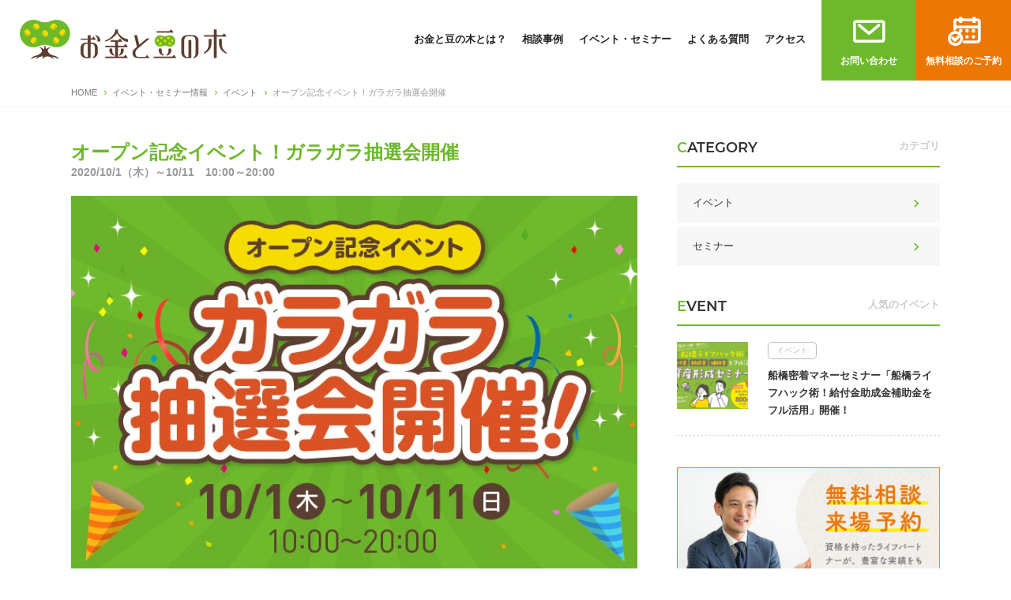

--- FILE ---
content_type: text/html; charset=UTF-8
request_url: https://okanetomamenoki.jp/seminar/seminar-146
body_size: 5807
content:
<!DOCTYPE html>
<html lang="ja">
<head>
<!-- Global site tag (gtag.js) - Google Analytics -->
<script async src="https://www.googletagmanager.com/gtag/js?id=UA-97392828-6"></script>
<script>
  window.dataLayer = window.dataLayer || [];
  function gtag(){dataLayer.push(arguments);}
  gtag('js', new Date());

  gtag('config', 'UA-97392828-6');
</script>
<!-- Google Tag Manager -->
<script>(function(w,d,s,l,i){w[l]=w[l]||[];w[l].push({'gtm.start':
new Date().getTime(),event:'gtm.js'});var f=d.getElementsByTagName(s)[0],
j=d.createElement(s),dl=l!='dataLayer'?'&l='+l:'';j.async=true;j.src=
'https://www.googletagmanager.com/gtm.js?id='+i+dl;f.parentNode.insertBefore(j,f);
})(window,document,'script','dataLayer','GTM-WN4826W');</script>
<!-- End Google Tag Manager -->
  <meta charset="UTF-8">
  <meta name="viewport" content="width=device-width, initial-scale=1.0">
  <meta http-equiv="X-UA-Compatible" content="ie=edge">

  <link rel='dns-prefetch' href='//s.w.org' />
		<script type="text/javascript">
			window._wpemojiSettings = {"baseUrl":"https:\/\/s.w.org\/images\/core\/emoji\/13.0.0\/72x72\/","ext":".png","svgUrl":"https:\/\/s.w.org\/images\/core\/emoji\/13.0.0\/svg\/","svgExt":".svg","source":{"concatemoji":"https:\/\/okanetomamenoki.jp\/websys\/wp-includes\/js\/wp-emoji-release.min.js?ver=5.5.17"}};
			!function(e,a,t){var n,r,o,i=a.createElement("canvas"),p=i.getContext&&i.getContext("2d");function s(e,t){var a=String.fromCharCode;p.clearRect(0,0,i.width,i.height),p.fillText(a.apply(this,e),0,0);e=i.toDataURL();return p.clearRect(0,0,i.width,i.height),p.fillText(a.apply(this,t),0,0),e===i.toDataURL()}function c(e){var t=a.createElement("script");t.src=e,t.defer=t.type="text/javascript",a.getElementsByTagName("head")[0].appendChild(t)}for(o=Array("flag","emoji"),t.supports={everything:!0,everythingExceptFlag:!0},r=0;r<o.length;r++)t.supports[o[r]]=function(e){if(!p||!p.fillText)return!1;switch(p.textBaseline="top",p.font="600 32px Arial",e){case"flag":return s([127987,65039,8205,9895,65039],[127987,65039,8203,9895,65039])?!1:!s([55356,56826,55356,56819],[55356,56826,8203,55356,56819])&&!s([55356,57332,56128,56423,56128,56418,56128,56421,56128,56430,56128,56423,56128,56447],[55356,57332,8203,56128,56423,8203,56128,56418,8203,56128,56421,8203,56128,56430,8203,56128,56423,8203,56128,56447]);case"emoji":return!s([55357,56424,8205,55356,57212],[55357,56424,8203,55356,57212])}return!1}(o[r]),t.supports.everything=t.supports.everything&&t.supports[o[r]],"flag"!==o[r]&&(t.supports.everythingExceptFlag=t.supports.everythingExceptFlag&&t.supports[o[r]]);t.supports.everythingExceptFlag=t.supports.everythingExceptFlag&&!t.supports.flag,t.DOMReady=!1,t.readyCallback=function(){t.DOMReady=!0},t.supports.everything||(n=function(){t.readyCallback()},a.addEventListener?(a.addEventListener("DOMContentLoaded",n,!1),e.addEventListener("load",n,!1)):(e.attachEvent("onload",n),a.attachEvent("onreadystatechange",function(){"complete"===a.readyState&&t.readyCallback()})),(n=t.source||{}).concatemoji?c(n.concatemoji):n.wpemoji&&n.twemoji&&(c(n.twemoji),c(n.wpemoji)))}(window,document,window._wpemojiSettings);
		</script>
		<style type="text/css">
img.wp-smiley,
img.emoji {
	display: inline !important;
	border: none !important;
	box-shadow: none !important;
	height: 1em !important;
	width: 1em !important;
	margin: 0 .07em !important;
	vertical-align: -0.1em !important;
	background: none !important;
	padding: 0 !important;
}
</style>
	<link rel='stylesheet' id='wp-block-library-css'  href='https://okanetomamenoki.jp/websys/wp-includes/css/dist/block-library/style.min.css?ver=5.5.17' type='text/css' media='all' />
<link rel="https://api.w.org/" href="https://okanetomamenoki.jp/wp-json/" /><link rel="EditURI" type="application/rsd+xml" title="RSD" href="https://okanetomamenoki.jp/websys/xmlrpc.php?rsd" />
<link rel="wlwmanifest" type="application/wlwmanifest+xml" href="https://okanetomamenoki.jp/websys/wp-includes/wlwmanifest.xml" /> 
<link rel='prev' title='ハロウィンイベント！ガラガラ抽選会開催' href='https://okanetomamenoki.jp/seminar/seminar-157' />
<link rel='next' title='いい夫婦の日キャンペーン！くじ引き抽選会開催' href='https://okanetomamenoki.jp/seminar/seminar-167' />
<meta name="generator" content="WordPress 5.5.17" />
<link rel="canonical" href="https://okanetomamenoki.jp/seminar/seminar-146" />
<link rel='shortlink' href='https://okanetomamenoki.jp/?p=146' />
<link rel="alternate" type="application/json+oembed" href="https://okanetomamenoki.jp/wp-json/oembed/1.0/embed?url=https%3A%2F%2Fokanetomamenoki.jp%2Fseminar%2Fseminar-146" />
<link rel="alternate" type="text/xml+oembed" href="https://okanetomamenoki.jp/wp-json/oembed/1.0/embed?url=https%3A%2F%2Fokanetomamenoki.jp%2Fseminar%2Fseminar-146&#038;format=xml" />
  
	<!-- イベント -->
					<!-- 詳細 -->
								  <title>オープン記念イベント！ガラガラ抽選会開催｜イベント・セミナー情報｜保険・ローン・年金・資産運用の無料相談なら【お金と豆の木】</title>
		  <meta name="description" content="「オープン記念イベント！ガラガラ抽選会開催」の詳細ページです。「お金と豆の木」では、ファイナンシャルプランナーが、保険の見直し、住宅ローン、教育資金、年金、老後の資産運用、相続対策など、あなたのライフステージや人生設計に合わせて、無料で相談をお受けしています。" />
						
		  <meta property="og:title" content="オープン記念イベント！ガラガラ抽選会開催｜イベント・セミナー情報｜保険・ローン・年金・資産運用の無料相談なら【お金と豆の木】" />
		  <meta property="og:type" content="website" />
		  <meta property="og:url" content="https://okanetomamenoki.jp/seminar/seminar-146" />
		  <meta property="og:image" content="https://okanetomamenoki.jp/ogp.jpg" />
		  <meta property="og:site_name" content="保険・ローン・年金・資産運用の無料相談なら【お金と豆の木】" />
		  <meta property="og:description" content="「オープン記念イベント！ガラガラ抽選会開催」の詳細ページです。「お金と豆の木」では、ファイナンシャルプランナーが、保険の見直し、住宅ローン、教育資金、年金、老後の資産運用、相続対策など、あなたのライフステージや人生設計に合わせて、無料で相談をお受けしています。" />
		  <meta name="twitter:url" content="https://okanetomamenoki.jp/seminar/seminar-146" />
		  <meta name="twitter:title" content="オープン記念イベント！ガラガラ抽選会開催｜イベント・セミナー情報｜保険・ローン・年金・資産運用の無料相談なら【お金と豆の木】" />
		  <meta name="twitter:image" content="https://okanetomamenoki.jp/ogp.jpg" />
		  <meta property="og:description" content="「オープン記念イベント！ガラガラ抽選会開催」の詳細ページです。「お金と豆の木」では、ファイナンシャルプランナーが、保険の見直し、住宅ローン、教育資金、年金、老後の資産運用、相続対策など、あなたのライフステージや人生設計に合わせて、無料で相談をお受けしています。" />

		

  <meta name="keyword" content="ファイナンシャルプランナー,FP,生命保険,医療保険,住宅ローン,教育資金,年金対策,資産運用,不動産投資,セミナー" />


    <link rel="icon" type="image/png" href="/favicon.ico">
  <link rel="shortcut icon" type="image/png" href="/favicon.ico">

	<script src="https://ajax.googleapis.com/ajax/libs/jquery/3.4.1/jquery.min.js"></script>
	<link href="https://fonts.googleapis.com/css2?family=Noto+Sans+JP:wght@400;700;900&display=swap" rel="stylesheet">
	<link rel="stylesheet" href="https://okanetomamenoki.jp/websys/wp-content/themes/okanetomamenoki/assets/icon/style.css">
	<link rel="stylesheet" href="https://okanetomamenoki.jp/websys/wp-content/themes/okanetomamenoki/assets/css/common.css">

		    			<link rel="stylesheet" href="https://okanetomamenoki.jp/websys/wp-content/themes/okanetomamenoki/assets/css/seminar-detail.css">
		
	
</head>
<body>
<!-- Google Tag Manager (noscript) -->
<noscript><iframe src="https://www.googletagmanager.com/ns.html?id=GTM-WN4826W"
height="0" width="0" style="display:none;visibility:hidden"></iframe></noscript>
<!-- End Google Tag Manager (noscript) -->
<header>
	<a class="header__logo__anc" href="https://okanetomamenoki.jp">
		<img class="header__logo" src="https://okanetomamenoki.jp/websys/wp-content/themes/okanetomamenoki/assets/images/common/header_logo.png" alt="お金と豆の木">
	</a>
	<a class="header__request" href="https://okanetomamenoki.jp/consultation">無料相談のご予約</a>
	<span class="header__menu">MENU</span>
	<nav class="header__nav">
		<ul class="header__nav__list">
			<li class="header__nav__item"><a class="header__nav__anc" href="https://okanetomamenoki.jp/service">お金と豆の木とは？</a></li>
			<li class="header__nav__item"><a class="header__nav__anc" href="https://okanetomamenoki.jp/case">相談事例</a></li>
			<li class="header__nav__item"><a class="header__nav__anc" href="https://okanetomamenoki.jp/seminar">イベント・セミナー</a></li>
			<li class="header__nav__item"><a class="header__nav__anc" href="https://okanetomamenoki.jp/faq">よくある質問</a></li>
			<li class="header__nav__item"><a class="header__nav__anc" href="https://okanetomamenoki.jp/aboutus">アクセス</a></li>
			<li class="header__nav__item"><a class="header__nav__anc" href="https://okanetomamenoki.jp/contact">お問い合わせ</a></li>
			<li class="header__nav__item"><a class="header__nav__anc" href="https://okanetomamenoki.jp/consultation">無料相談のご予約</a></li>
		</ul>
	</nav>
</header>		  <div class="breadcrumb">
    <div class="l-content-md">
      <ul class="breadcrumb__list">
        <li class="breadcrumb__item"><a href="https://okanetomamenoki.jp/" class="breadcrumb__anc">HOME</a></li>
        <li class="breadcrumb__item"><a href="https://okanetomamenoki.jp/seminar/" class="breadcrumb__anc">イベント・セミナー情報</a></li>
        <li class="breadcrumb__item"><a class="breadcrumb__anc" href="https://okanetomamenoki.jp/seminar_category/es-event">イベント</a></li>
        <li class="breadcrumb__item">オープン記念イベント！ガラガラ抽選会開催</li>
      </ul>
    </div>
  </div>
  <section>
    <div class="l-content-md">
      <div class="seminar__page">
        <div class="seminar__page__content">
          <h1 class="seminar__page__head">オープン記念イベント！ガラガラ抽選会開催</h1>
          <h2 class="seminar__page__date">2020/10/1（木）～10/11　10:00～20:00</h2>
          <img class="seminar__page__image" src="https://okanetomamenoki.jp/websys/wp-content/uploads/2020/09/okanetomamenoki_br.jpg">          <a href="/seminar_category/es-event" class="seminar__page__tags">イベント</a>          <p class="seminar__page__text">住宅購入・保険の相談などお金のことならなんでも相談できる「お金と豆の木」オープン記念イベントを開催します！ハズレなし、豪華景品が当たるガラガラ抽選会の他、無料であなたのライフプランを作成させていただくキャンペーンも同時実施。さらに、限定10組にAmazonギフト券を差し上げておりますので是非参加ください。</p>
          <div class="seminar__page__detail">
            <dl class="seminar__page__table">
              <dt class="seminar__page__cell">開催日時</dt>
              <dd class="seminar__page__cell">2020/10/1（木）～10/11　10:00～20:00</dd>
            </dl>
                        <dl class="seminar__page__table">
              <dt class="seminar__page__cell">場所</dt>
              <dd class="seminar__page__cell">お金と豆の木店舗（サントムーン柿田川内）</dd>
            </dl>
                        						          </div>
                    <div class="map__inner">
          <iframe src="https://www.google.com/maps/embed?pb=!1m14!1m8!1m3!1d13055.407252558864!2d138.903529!3d35.110411!3m2!1i1024!2i768!4f13.1!3m3!1m2!1s0x0%3A0x9976099617ff79a2!2z44K144Oz44OI44Og44O844Oz5p-_55Sw5bed!5e0!3m2!1sja!2sjp!4v1601286838297!5m2!1sja!2sjp" width="600" height="450" frameborder="0" style="border:0;" allowfullscreen="" aria-hidden="false" tabindex="0"></iframe>          </div>
          
          
            				<div class="componentheading--lg">
			<h2 class="heading"id="">ハズレなし！豪華プレゼントが当たるガラガラ抽選会開催！</h2>
        		</div>
    
    				<div class="componentheading--md">
			<h3 class="heading" id="1">限定10組！ライフプラン作成で、Amazonギフト券3000円分も差し上げます！</h3>
        		</div>
    
                                    <div class="component--img">
          <img src="https://okanetomamenoki.jp/websys/wp-content/uploads/2020/09/money_mame_flyer-1-750x1059.jpg" alt="">
                          </div>
                
            
          <h2 class="seminar__related__head">関連するイベント・セミナー情報</h2>
          <ul class="seminar__list">
                                                    <li class="seminar__item">
              <a href="https://okanetomamenoki.jp/seminar/seminar-176" class="seminar__anc">
                <span class="seminar__tag">イベント</span>                <img class="seminar__thumbnail" src="https://okanetomamenoki.jp/websys/wp-content/uploads/2020/12/サイトサムネイル-240x150.png">                <p class="seminar__date">12/19 〜 12/19</p>
                <p class="seminar__title">
                クリスマスイベント！くじ引き抽選会開催！                </p>
                <p class="seminar__location">イオンタウン 富士南</p>
              </a>
            </li>
                                <li class="seminar__item">
              <a href="https://okanetomamenoki.jp/seminar/seminar-165" class="seminar__anc">
                <span class="seminar__tag">イベント</span>                <img class="seminar__thumbnail" src="https://okanetomamenoki.jp/websys/wp-content/uploads/2020/11/いい夫婦の日サムネイル_富士南-240x150.png">                <p class="seminar__date">11/21 〜 11/23</p>
                <p class="seminar__title">
                いい夫婦の日キャンペーン！サイコロゲーム開催                </p>
                <p class="seminar__location">イオンタウン 富士南</p>
              </a>
            </li>
                                <li class="seminar__item">
              <a href="https://okanetomamenoki.jp/seminar/seminar-230" class="seminar__anc">
                <span class="seminar__tag">イベント</span>                <img class="seminar__thumbnail" src="https://okanetomamenoki.jp/websys/wp-content/uploads/2021/12/年末年始お年玉キャンペーンサムネイル-240x150.png">                <p class="seminar__date">12/27 〜 01/15</p>
                <p class="seminar__title">
                年末年始お年玉キャンペーン                </p>
                <p class="seminar__location">お金と豆の木店舗（サントムーン柿田川内）</p>
              </a>
            </li>
                              </ul>
          <h2 class="seminar__related__head">新着イベント・セミナー情報 </h2>
          <ul class="seminar__list">
                    
          </ul>
        </div>
        <div class="seminar__index__categories">
  <article class="seminar__article">
    <h2 class="seminar__article__head"><span class="seminar__article__capital">C</span>ATEGORY<span class="seminar__article__head__jp">カテゴリ</span></h2>
    <ul class="seminar__categories">
    <li class="seminar__categories__item"><a class="seminar__categories__anc" href="https://okanetomamenoki.jp/seminar_category/es-event">イベント</a></li><li class="seminar__categories__item"><a class="seminar__categories__anc" href="https://okanetomamenoki.jp/seminar_category/es-seminar">セミナー</a></li>    </ul>
  </article>
  <article class="seminar__article">
    <h2 class="seminar__article__head"><span class="seminar__article__capital">E</span>VENT<span class="seminar__article__head__jp">人気のイベント</span></h2>
    <ul class="seminar__events">
                          <li class="seminar__event">
        <a href="https://okanetomamenoki.jp/seminar/seminar-284" class="seminar__event__anc">
          <dl class="seminar__event__table">
            <dt class="seminar__event__cell">
            <img class="seminar__event__thumbnail" src="https://okanetomamenoki.jp/websys/wp-content/uploads/2025/11/各回30名限定-5-95x90.png">            </dt>
            <dd class="seminar__event__cell">
            <span class="seminar__event__tag">イベント</span>              <p class="seminar__event__title">船橋密着マネーセミナー「船橋ライフハック術！給付金助成金補助金をフル活用」開催！</p>
            </dd>
          </dl>
        </a>
      </li>
  	           	    </ul>
  </article>
    <article class="seminar__article">
    <ul class="seminar__banner">
                    <li class="seminar__banner__item"><a href="https://okanetomamenoki.jp/consultation" target="_blank" class="seminar__banner__anc"><img src="https://okanetomamenoki.jp/websys/wp-content/uploads/2020/09/お金と豆の木_BANNER_B.jpg" alt="" class="seminar__banner__img"></a></li>
                  </ul>
  </article>
</div>      </div>
    </div>
  </section>
  <section class="cv">
	<div class="l-content-md">
		<div class="cv__inner">
			<ul class="cv__list">
				<li class="cv__item"><a class="cv__anc" href="https://okanetomamenoki.jp/contact">サービスに関する問い合わせ</a></li>
				<li class="cv__item"><a class="cv__anc" href="https://okanetomamenoki.jp/consultation">無料相談来場予約</a></li>
			</ul>
		</div>
	</div>
</section>
<section class="footer__cv">
  <ul class="footer__cv__list">
    <li class="footer__cv__item"><a class="footer__cv__anc" href="https://okanetomamenoki.jp/contact">サービスに関する<br>問い合わせ</a></li>
    <li class="footer__cv__item"><a class="footer__cv__anc" href="https://okanetomamenoki.jp/consultation">無料相談来場予約</a></li>
  </ul>
</section><footer>
	<div class="footer__inner">
		<nav class="sitemap">
			<ul class="sitemap__list">
				<li class="sitemap__item"><a class="sitemap__anc" href="https://okanetomamenoki.jp/service">お金と豆の木のサービス</a></li>
				<li class="sitemap__item"><a class="sitemap__anc" href="https://okanetomamenoki.jp/case">相談実例</a></li>
				<li class="sitemap__item"><a class="sitemap__anc" href="https://okanetomamenoki.jp/seminar">イベント・セミナー</a></li>
				<li class="sitemap__item"><a class="sitemap__anc" href="https://okanetomamenoki.jp/faq">よくあるご質問</a></li>
			</ul>
			<ul class="sitemap__list">
				<li class="sitemap__item"><a class="sitemap__anc" href="https://okanetomamenoki.jp/news-all">お知らせ</a></li>
				<li class="sitemap__item"><a class="sitemap__anc" href="https://okanetomamenoki.jp/privacypolicy">プライバシーポリシー</a></li>
				<li class="sitemap__item"><a class="sitemap__anc" href="https://okanetomamenoki.jp/aboutus">運営会社</a></li>
			</ul>
			<ul class="sitemap__list">
				<li class="sitemap__item"><a class="sitemap__anc" href="https://okanetomamenoki.jp/consultation">無料相談のご予約</a></li>
				<li class="sitemap__item"><a class="sitemap__anc" href="https://okanetomamenoki.jp/contact">お問い合わせ</a></li>
			</ul>
		</nav>
		<div class="footer__logo">
			<a class="footer__logo__anc" href="https://okanetomamenoki.jp/">
				<img class="footer__logo__image" src="https://okanetomamenoki.jp/websys/wp-content/themes/okanetomamenoki/assets/images/common/logo.png" alt="お金と豆の木">
			</a>
		</div>
	</div>
</footer>

<script src="https://okanetomamenoki.jp/websys/wp-content/themes/okanetomamenoki/assets/js/common.js"></script>

    		<script src="https://ajaxzip3.github.io/ajaxzip3.js" crossorigin="anonymous" defer></script>
		

<script type='text/javascript' src='https://okanetomamenoki.jp/websys/wp-includes/js/wp-embed.min.js?ver=5.5.17' id='wp-embed-js'></script>
</body>
</html>

--- FILE ---
content_type: text/css
request_url: https://okanetomamenoki.jp/websys/wp-content/themes/okanetomamenoki/assets/icon/style.css
body_size: 468
content:
@font-face {
  font-family: 'okanetomamenoki';
  src:  url('fonts/okanetomamenoki.eot?8ud2ha');
  src:  url('fonts/okanetomamenoki.eot?8ud2ha#iefix') format('embedded-opentype'),
    url('fonts/okanetomamenoki.ttf?8ud2ha') format('truetype'),
    url('fonts/okanetomamenoki.woff?8ud2ha') format('woff'),
    url('fonts/okanetomamenoki.svg?8ud2ha#okanetomamenoki') format('svg');
  font-weight: normal;
  font-style: normal;
  font-display: block;
}

[class^="icon__"], [class*=" icon__"] {
  /* use !important to prevent issues with browser extensions that change fonts */
  font-family: 'okanetomamenoki' !important;
  speak: never;
  font-style: normal;
  font-weight: normal;
  font-variant: normal;
  text-transform: none;
  line-height: 1;

  /* Better Font Rendering =========== */
  -webkit-font-smoothing: antialiased;
  -moz-osx-font-smoothing: grayscale;
}

.icon__pin:before {
  content: "\e90d";
  color: #4b4b4b;
}
.icon__mail:before {
  content: "\e90c";
}
.icon__advice:before {
  content: "\e900";
  color: #4b4b4b;
}
.icon__book:before {
  content: "\e901";
  color: #4b4b4b;
}
.icon__calendar:before {
  content: "\e902";
}
.icon__faq:before {
  content: "\e903";
  color: #4b4b4b;
}
.icon__hearing:before {
  content: "\e904";
}
.icon__check:before {
  content: "\e90e";
}
.icon__clear:before {
  content: "\e905";
}
.icon__close:before {
  content: "\e905";
}
.icon__arrow_forward_ios:before {
  content: "\e906";
}
.icon__arrow_back_ios:before {
  content: "\e907";
}
.icon__keyboard_arrow_left:before {
  content: "\e908";
}
.icon__keyboard_arrow_up:before {
  content: "\e909";
}
.icon__keyboard_arrow_right:before {
  content: "\e90a";
}
.icon__keyboard_arrow_down:before {
  content: "\e90b";
}


--- FILE ---
content_type: text/css
request_url: https://okanetomamenoki.jp/websys/wp-content/themes/okanetomamenoki/assets/css/common.css
body_size: 3194
content:
@media screen and (min-width: 750px){[class*=l-content-]{width:90%;margin:0 auto}}@media screen and (max-width: 749px){[class*=l-content-]:not(.l-content-ex){padding:0 2rem}}@media screen and (min-width: 1024px){.l-content-md,.l-content-ex{max-width:1100px}}@media screen and (min-width: 750px) and (max-width: 1023px){.l-content-md,.l-content-ex{max-width:800px}}.l-main{padding-bottom:5rem}@media screen and (min-width: 1024px){.l-column{display:-webkit-box;display:-ms-flexbox;display:flex;-webkit-box-align:start;-ms-flex-align:start;align-items:flex-start;-webkit-box-pack:justify;-ms-flex-pack:justify;justify-content:space-between}}@media screen and (min-width: 1024px){.l-columnContent{width:67.45455%}}@media screen and (min-width: 1024px){.l-side{width:28%}}.l-right{padding-left:250px}@media screen and (max-width: 749px){.l-right{padding-left:0}}html,body,div,span,object,iframe,h1,h2,h3,h4,h5,h6,p,blockquote,pre,abbr,address,cite,code,del,dfn,em,img,ins,kbd,q,samp,small,strong,sub,sup,var,b,i,dl,dt,dd,ol,ul,li,fieldset,form,label,legend,table,caption,tbody,tfoot,thead,tr,th,td,article,aside,canvas,details,figcaption,figure,footer,header,hgroup,menu,nav,section,summary,time,mark,audio,video{margin:0;padding:0;border:0;outline:0;vertical-align:baseline;background:transparent}*{-webkit-box-sizing:border-box;box-sizing:border-box}html{background:#fff;font-family:"Hiragino Kaku Gothic ProN","ヒラギノ角ゴ ProN W3",sans-serif}@media screen and (min-width: 750px){html{font-size:10px}}@media screen and (max-width: 749px){html{font-size:2.66666vw}}body{width:100%;overflow-x:hidden;color:#333}main{display:block}li{list-style-type:none}a{display:inline-block;text-decoration:none;color:#333}@media screen and (min-width: 750px){a{-webkit-transition:all .3s;transition:all .3s}aa::before,aa::after{-webkit-transition:all .3s;transition:all .3s}}img{vertical-align:bottom;width:100%;height:auto}sup{font-size:0.5em;vertical-align:super}input,button,textarea,select{-webkit-appearance:none;-moz-appearance:none;appearance:none}table{border-collapse:collapse;border-spacing:0;width:100%}@media screen and (min-width: 750px){body{padding-top:100px}}@media screen and (min-width: 750px) and (max-width: 1023px){body{padding-top:60px}}@media screen and (max-width: 749px){body{padding-top:60px}}header{position:fixed;top:0;left:0;z-index:1000;width:100%;background:#fff}.header__logo__anc{display:inline-block;vertical-align:top}.header__logo{width:262px;height:50px;margin:25px}@media screen and (min-width: 750px){header{height:100px}.header__request,.header__menu{display:none}.header__nav{float:right}.header__nav__list{display:-webkit-box;display:-ms-flexbox;display:flex;-webkit-box-pack:center;-ms-flex-pack:center;justify-content:center}.header__nav__item{padding:0}.header__nav__item:not(:nth-child(6)) .header__nav__anc,.header__nav__item:not(:nth-child(7)) .header__nav__anc{line-height:100px}.header__nav__item:nth-child(6) .header__nav__anc,.header__nav__item:nth-child(7) .header__nav__anc{height:100%;padding:65px 5px 0;font-size:12px;line-height:2;width:120px;color:#fff;text-align:center;position:relative;-webkit-transition:.3s ease all;transition:.3s ease all}.header__nav__item:nth-child(6) .header__nav__anc:hover,.header__nav__item:nth-child(7) .header__nav__anc:hover{opacity:.8}.header__nav__item:nth-child(6) .header__nav__anc:before,.header__nav__item:nth-child(7) .header__nav__anc:before{font-family:"okanetomamenoki" !important;font-size:40px;line-height:1;position:absolute;left:0;right:0;top:20px;text-align:center}.header__nav__item:nth-child(6) .header__nav__anc:after,.header__nav__item:nth-child(7) .header__nav__anc:after{display:none}.header__nav__item:nth-child(6) .header__nav__anc{background-color:#6eb92b;color:#fff}.header__nav__item:nth-child(6) .header__nav__anc:before{content:'\e90c'}.header__nav__item:nth-child(7) .header__nav__anc{background-color:#ed7705}.header__nav__item:nth-child(7) .header__nav__anc:before{content:'\e902'}.header__nav__anc{display:block;padding:0 20px;font-size:13px;font-weight:bold;color:#222;position:relative}.header__nav__anc:after{content:'';width:32px;height:2px;display:block;margin:-20px auto 20px;-webkit-transition:.3s ease all;transition:.3s ease all}.header__nav__anc:hover:after{background-color:#6eb92b}}@media screen and (min-width: 1024px) and (max-width: 1399px){.header__nav__item{padding:0}.header__nav__item:nth-child(5){padding-right:10px}.header__nav__anc{padding:0 10px}}@media screen and (min-width: 750px) and (max-width: 1023px){header{height:60px}.header__request{position:absolute;right:60px;top:10px;width:100px;height:40px;background-color:#ed7705;border-radius:5px;line-height:40px;padding:0 10px;color:#fff;font-size:10px;font-weight:bold;display:block;text-align:center}.header__menu{position:absolute;right:0;top:0;display:block;font-size:9px;font-weight:bold;text-align:center;color:#222;width:60px;height:60px;padding-top:34px}.header__menu.is-active:after{content:'CLOSE';background-color:#fff;color:#222;display:block;position:absolute;left:0;right:0;text-align:center;top:34px}.header__menu:before{content:'';display:block;width:30px;height:6px;border-top:2px solid #222;border-bottom:2px solid #222;position:absolute;left:15px;top:20px}.header__nav{width:100vw;border-top:1px solid #ddd;opacity:0;-webkit-transition:.3s ease all;transition:.3s ease all}.header__nav.is-active{opacity:1}.header__nav__item{width:calc(100% / 7)}.header__nav__item:nth-child(6) .header__nav__anc,.header__nav__item:nth-child(7) .header__nav__anc{width:auto}.header__nav__anc{display:block;background-color:#fff;font-size:12px;text-align:center;font-weight:bold;line-height:100px;height:100%;color:#222;padding:0 5px}.header__logo{width:149px;height:29px;margin:15px}}@media screen and (max-width: 749px){header{height:16vw}.header__request{position:absolute;right:16vw;top:2.6vw;width:26.66vw;height:10.67vw;background-color:#ed7705;border-radius:5px;line-height:10.67vw;padding:0 2.6vw;color:#fff;font-size:2.6vw;font-weight:bold;display:block;text-align:center}.header__menu{position:absolute;right:0;top:0;display:block;font-size:2.4vw;font-weight:bold;text-align:center;color:#222;width:16vw;height:16vw;padding-top:9vw}.header__menu.is-active:after{content:'CLOSE';background-color:#fff;color:#222;display:block;position:absolute;left:0;right:0;text-align:center;top:9vw}.header__menu:before{content:'';display:block;width:8vw;height:1.6vw;border-top:2px solid #222;border-bottom:2px solid #222;position:absolute;left:4vw;top:5.3vw}.header__nav{display:none;-webkit-transition:.3s ease all;transition:.3s ease all;opacity:0}.header__nav.is-active{display:block;opacity:1}.header__nav__list{display:-webkit-box;display:-ms-flexbox;display:flex;-ms-flex-wrap:wrap;flex-wrap:wrap}.header__nav__item{width:50%;border-top:1px solid #ddd}.header__nav__item:last-child{display:none}.header__nav__item:nth-child(2n){border-left:1px solid #ddd}.header__nav__anc{display:block;background-color:#fff;font-size:3.467vw;font-weight:bold;line-height:10.677vw;color:#222;padding:0 2.66vw}.header__logo{width:39.73vw;height:7.73vw;margin:4vw}}@media screen and (min-width: 750px){.footer__inner{display:-webkit-box;display:-ms-flexbox;display:flex;-webkit-box-align:center;-ms-flex-align:center;align-items:center}.footer__logo{width:40%;-webkit-box-ordinal-group:2;-ms-flex-order:1;order:1;text-align:center}.footer__logo__anc{display:inline-block}.footer__logo__image{width:80%;max-width:335px;height:auto}.footer__cv{display:none}}@media screen and (max-width: 749px){.footer__logo{text-align:center;padding:8vw 0 19.2vw}.footer__logo__anc{display:inline-block}.footer__logo__image{width:66%}.footer__cv{position:fixed;bottom:0;left:0;width:100vw;z-index:99}.footer__cv__list{display:-webkit-box;display:-ms-flexbox;display:flex}.footer__cv__item{display:block;width:50%}.footer__cv__item:first-child .footer__cv__anc{background-color:#6eb92b}.footer__cv__item:first-child .footer__cv__anc:before{content:'\e90c'}.footer__cv__item:last-child .footer__cv__anc{background-color:#ed7705;padding-top:4vw}.footer__cv__item:last-child .footer__cv__anc:before{content:'\e902'}.footer__cv__anc{display:block;min-height:13.33vw;height:100%;position:relative;font-size:3.2vw;font-weight:bold;color:#fff;padding:1.8667vw 1.8667vw 1.8667vw 13.33vw}.footer__cv__anc:before{font-family:"okanetomamenoki" !important;font-size:6.667vw;position:absolute;left:3.4667vw;top:3.4667vw}}.sitemap{background-color:#564135;padding:0 20px}@media screen and (min-width: 750px){.sitemap{display:-webkit-box;display:-ms-flexbox;display:flex;-ms-flex-wrap:wrap;flex-wrap:wrap;width:60%;-webkit-box-ordinal-group:3;-ms-flex-order:2;order:2;padding:75px 5%}.sitemap__list{display:block;padding-right:20px}.sitemap__list:first-child,.sitemap__list:nth-child(2){width:33.333%;min-width:19em}.sitemap__list:last-child{width:33.333%}.sitemap__list:last-child .sitemap__item{padding-bottom:10px}.sitemap__list:last-child .sitemap__item:last-child{padding-bottom:0}.sitemap__list:last-child .sitemap__anc{border:1px solid #9f887b;border-radius:5px;display:block;text-align:center}.sitemap__item{padding-bottom:0}.sitemap__anc{font-size:13px;font-weight:bold;line-height:40px;color:#fff;display:block}}@media screen and (min-width: 750px) and (max-width: 1023px){.sitemap__list:last-child{margin-top:30px;width:50%}}@media screen and (max-width: 749px){.sitemap__list{border-bottom:1px solid #735d51}.sitemap__list:nth-child(2){border-bottom:0}.sitemap__list:last-child{display:none}.sitemap__item{border-bottom:1px solid #735d51}.sitemap__item:last-child{border-bottom:0}.sitemap__anc{display:block;line-height:19.2vw;font-size:4vw;font-weight:bold;color:#fff;position:relative;padding-left:5px}.sitemap__anc:after{content:'\e90a';font-family:"okanetomamenoki" !important;font-size:5.8667vw;color:#735d51;position:absolute;right:5px;top:0}}.cv__inner{background-color:#fff;border-radius:2.667vw;position:relative}.cv__inner:before{content:'お問い合わせ';font-weight:bold;color:#564135;position:absolute;left:0;right:0;margin:auto;display:block;text-align:center}.cv__anc{opacity:.9}@media screen and (min-width: 750px){.cv{border-top:2px solid #79a632;background:url(../images/common/bg_cv.jpg) no-repeat center/cover;padding:70px 0}.cv__inner{padding:40px 35px}.cv__inner:before{font-size:32px;top:-20px}.cv__list{display:-webkit-box;display:-ms-flexbox;display:flex;-ms-flex-wrap:wrap;flex-wrap:wrap;-webkit-box-pack:center;-ms-flex-pack:center;justify-content:center}.cv__item{display:block;width:50%;min-width:440px;padding:20px}.cv__item:first-child .cv__anc{background-color:#6eb92b}.cv__item:first-child .cv__anc:before{content:'\e90c'}.cv__item:first-child .cv__anc:after{color:#6eb92b}.cv__item:first-child .cv__anc:hover{opacity:1}.cv__item:last-child .cv__anc{background-color:#ed7705}.cv__item:last-child .cv__anc:before{content:'\e902'}.cv__item:last-child .cv__anc:after{color:#ed7705}.cv__item:last-child .cv__anc:hover{opacity:1}.cv__anc{display:block;position:relative;font-size:21px;font-weight:bold;text-align:center;color:#fff;padding:93px 35px 20px 35px;border-radius:10px;-webkit-transition:.3s ease all;transition:.3s ease all}.cv__anc:before{font-family:"okanetomamenoki" !important;font-size:50px;text-align:center;position:absolute;left:0;right:0;top:26px;display:block;margin:auto}.cv__anc:after{content:'\e90a';font-family:"okanetomamenoki" !important;font-size:20px;text-align:center;position:absolute;right:30px;top:0;bottom:0;display:block;margin:auto;background-color:#fff;border-radius:50%;width:35px;height:35px;line-height:35px}}@media screen and (max-width: 749px){.cv{border-top:0.2667vw solid #79a632;background:url(../images/common/bg_cv_sp.jpg) no-repeat center/cover;padding:9.333vw 0}.cv__inner{padding:4vw}.cv__inner:before{font-size:5.6vw;top:-2.6vw}.cv__item{display:block}.cv__item:first-child{padding-top:5.33vw;padding-bottom:4vw}.cv__item:first-child .cv__anc{background-color:#6eb92b}.cv__item:first-child .cv__anc:before{content:'\e902'}.cv__item:first-child .cv__anc:after{color:#6eb92b}.cv__item:last-child .cv__anc{background-color:#ed7705}.cv__item:last-child .cv__anc:before{content:'\e902'}.cv__item:last-child .cv__anc:after{color:#ed7705}.cv__anc{display:block;position:relative;font-size:4vw;font-weight:bold;color:#fff;padding:5.33vw 4vw 5.33vw 16vw;border-radius:2.667vw}.cv__anc:before{font-family:"okanetomamenoki" !important;font-size:8vw;line-height:16.8vw;text-align:center;position:absolute;left:4vw;top:0;display:block}.cv__anc:after{content:'\e90a';font-family:"okanetomamenoki" !important;font-size:2.667vw;text-align:center;background-color:#fff;border-radius:50%;width:4vw;height:4vw;line-height:4vw;position:absolute;right:4vw;top:0;bottom:0;display:block;margin:auto}}.kv{background:url(../images/common/bg_green.jpg) repeat left top}.kv__head{font-weight:bold;text-align:center;color:#333}.kv__subhead{display:block;font-weight:bold;text-align:center;color:#6eb92b}.kv__head__sub{margin-bottom:0.5rem;color:#6eb92b;font-size:1.6rem;text-align:center}@media screen and (min-width: 750px){.kv{padding:60px 0}.kv.kv__thin{padding:48px 0}.kv__head{font-size:32px}.kv__subhead{font-size:16px}}@media screen and (max-width: 749px){.kv{padding:13.33vw 0}.kv.kv__thin{padding:10.133vw 0 9.8667vw}.kv__head{font-size:6.4vw}.kv__subhead{font-size:4vw}}@media screen and (min-width: 750px){.breadcrumb{border-bottom:1px solid #f7f7f7;padding:10px 0}.breadcrumb__item{display:inline-block;vertical-align:top;position:relative;font-size:11px;line-height:15px}.breadcrumb__item:after{content:'\e90a';font-family:"okanetomamenoki" !important;font-size:11px;color:#6eb92b;display:inline-block;vertical-align:top;margin-left:5px}.breadcrumb__item:last-child{opacity:.5}.breadcrumb__item:last-child:after{display:none}.breadcrumb__anc{color:#777}}@media screen and (max-width: 749px){.breadcrumb{display:none}}


--- FILE ---
content_type: text/css
request_url: https://okanetomamenoki.jp/websys/wp-content/themes/okanetomamenoki/assets/css/seminar-detail.css
body_size: 6682
content:
@font-face{font-family:'Montserrat-SemiBold';src:url(../font/Montserrat-SemiBold.ttf)}@media screen and (min-width: 750px){.visible-lg,.visible-md,.visible-sm{display:none}.visible-xl{display:inherit}}@media screen and (min-width: 1024px) and (max-width: 1399px){.visible-xl,.visible-md,.visible-sm{display:none}.visible-lg{display:inherit}}@media screen and (min-width: 750px) and (max-width: 1023px){.visible-xl,.visible-lg,.visible-sm{display:none}.visible-md{display:inherit}}@media screen and (max-width: 749px){.visible-xl,.visible-lg,.visible-md{display:none}.visible-sm{display:inherit}}.seminar__head{font-weight:bold;color:#333;padding-left:10px;border-left:2px solid #6eb92b;margin-bottom:20px}.seminar__text{font-size:14px;line-height:26px;text-align:justify}.seminar__article{margin-bottom:40px}.seminar__article__head{font-family:'Montserrat-SemiBold';font-size:18px;font-weight:bold;color:#333;border-bottom:2px solid #6eb92b;padding-bottom:12px}.seminar__article__head__jp{float:right;font-family:"Hiragino Kaku Gothic ProN","ヒラギノ角ゴ ProN W3",sans-serif;font-size:13px;font-weight:bold;color:#ccc}.seminar__article__capital{color:#6eb92b}@media screen and (min-width: 1024px){.seminar__head{font-size:24px}.seminar__index,.seminar__page{display:-webkit-box;display:-ms-flexbox;display:flex;width:calc(100% + 50px);margin-left:-25px}.seminar__index__content,.seminar__page__content,.seminar__index__categories{margin:40px 0;padding:0 25px}.seminar__index__content,.seminar__page__content{width:66.667%}.seminar__index__categories{width:33.333%}}@media screen and (max-width: 1023px){.seminar__head{font-size:5.333vw;padding-left:2.6667vw;margin-bottom:5.333vw;border-width:0.533vw}.seminar__text{font-size:3.733vw;line-height:6.933vw}.seminar__index__content,.seminar__page__content{padding-top:8vw;margin-bottom:13.33vw}.seminar__article{margin-bottom:10.667vw}.seminar__article__head{font-size:4.8vw;border-bottom:0.533vw solid #6eb92b;padding-bottom:3.2vw}.seminar__article__head__jp{font-size:3.4667vw}}.seminar__categories{margin-top:15px}.seminar__categories__item{padding-top:5px}.seminar__categories__anc{display:block;font-size:13px;line-height:50px;background-color:#f7f7f7;color:#333;padding-left:20px;position:relative;-webkit-transition:.3s ease all;transition:.3s ease all}.seminar__categories__anc:after{content:'\e90a';font-family:"okanetomamenoki" !important;font-size:20px;color:#6eb92b;position:absolute;right:20px;top:0}.seminar__categories__anc:hover{opacity:.8}@media screen and (max-width: 749px){.seminar__categories{margin-top:4vw}.seminar__categories__item{padding-top:1.333vw}.seminar__categories__anc{font-size:3.4667vw;line-height:13.333vw;padding-left:5.333vw}.seminar__categories__anc:after{font-size:5.333vw;right:5.333vw}}.seminar__event{border-bottom:1px dashed #ddd}.seminar__event__anc{display:block;padding:20px 0}.seminar__event__table{display:table;width:100%}.seminar__event__cell{display:table-cell;vertical-align:top}.seminar__event__cell:first-child{width:115px;padding-right:25px}.seminar__event__thumbnail{width:100%;height:auto}.seminar__event__tag{display:inline-block;vertical-align:top;color:#bbb;font-size:10px;line-height:2;border-radius:5px;border:1px solid #bbb;padding:0 10px;margin-right:10px;margin-bottom:10px}.seminar__event__title{font-size:13px;font-weight:bold;line-height:22px;color:#333}@media screen and (min-width: 750px){.seminar__event__anc{-webkit-transition:.3s ease all;transition:.3s ease all}.seminar__event__anc:hover{opacity:.8}}.seminar__banner__anc{display:block}.seminar__banner__img{width:100%;height:auto}.seminar__banner__item{margin-bottom:25px}@media screen and (min-width: 750px){.seminar__banner__anc{-webkit-transition:.3s ease all;transition:.3s ease all}.seminar__banner__anc:hover{opacity:.8}}.seminar__pagination__up{border-top:2px solid #eee;border-bottom:2px solid #eee;padding:15px 0;margin-top:30px}.seminar__pagination__up .seminar__pagination__list{float:right;margin-top:-5px}.seminar__pagination__down{border-top:2px solid #eee;text-align:center;padding:20px 0}.seminar__pagination__count{font-size:12px;color:#777}.seminar__pagination{display:inline-block;vertical-align:top;padding-right:8px}.seminar__pagination.seminar__pagination__prev .seminar__pagination__anc{background-color:transparent;border-radius:0;width:55px;position:relative}.seminar__pagination.seminar__pagination__prev .seminar__pagination__anc:before{content:'\e908';font-family:"okanetomamenoki" !important;font-size:20px;color:#6eb92b;display:inline-block;vertical-align:top}.seminar__pagination.seminar__pagination__next{padding-right:0}.seminar__pagination.seminar__pagination__next .seminar__pagination__anc{background-color:transparent;border-radius:0;width:55px;position:relative}.seminar__pagination.seminar__pagination__next .seminar__pagination__anc:after{content:'\e90a';font-family:"okanetomamenoki" !important;font-size:20px;color:#6eb92b;display:inline-block;vertical-align:top}.seminar__pagination__anc{display:block;width:30px;height:30px;background-color:#f7f7f7;border-radius:50%;text-align:center;font-size:12px;line-height:30px;color:#777;-webkit-transition:.3s ease all;transition:.3s ease all}.seminar__pagination__anc.is_active{color:#fff;background-color:#6eb92b}.seminar__pagination__anc:hover{opacity:.8}@media screen and (max-width: 749px){.seminar__pagination__up{padding:2.6667vw 0}.seminar__pagination__up .seminar__pagination__list{display:none}.seminar__pagination__count{font-size:3.2vw}.seminar__pagination{padding-right:2.133vw}.seminar__pagination.seminar__pagination__prev .seminar__pagination__anc{width:14.6667vw}.seminar__pagination.seminar__pagination__prev .seminar__pagination__anc:before{font-size:5.33vw}.seminar__pagination.seminar__pagination__next .seminar__pagination__anc{width:14.6667vw}.seminar__pagination.seminar__pagination__next .seminar__pagination__anc:after{font-size:5.333vw}.seminar__pagination__anc{width:8vw;height:8vw;font-size:3.2vw;line-height:8vw}}.seminar__list{border-bottom:1px dotted #a8a8a8}.seminar__list:last-child{border-bottom:none}.seminar__link{position:relative}.seminar__link__tag{position:absolute;display:inline-block;font-size:10px;line-height:2;padding:0 10px;background-color:#fff;color:#bbb;border-radius:5px;border:1px solid #bbb}.seminar__link__thumbnail{width:100%;height:auto}.--detail .seminar__link__anc{background-color:#564135;color:#fff}.--reserve .seminar__link__anc{background-color:#fff100;color:#333}.seminar__link__anc{display:block;font-size:12px;line-height:40px;border-radius:5px;text-align:center;-webkit-transition:.3s ease all;transition:.3s ease all}.seminar__link__anc:hover{opacity:.8}@media screen and (min-width: 750px){.seminar__link__full{display:table;width:100%;margin-top:15px}.seminar__link__half{display:table-cell;vertical-align:top;width:50%}.seminar__link__half:first-child{padding-right:4px}.seminar__link__half:last-child{padding-left:4px}.seminar__link__tag{left:15px;top:15px}}@media screen and (max-width: 749px){.seminar__links{display:table;width:100%;margin-bottom:4vw;margin-top:4vw;padding-bottom:4vw;border-bottom:0.2667vw solid #e6e6e6}.seminar__link{display:table-cell;vertical-align:middle;width:50%}.seminar__link:first-child{padding-right:1.33vw}.seminar__link:last-child{padding-left:1.33vw}.seminar__link__half:first-child{padding-bottom:2.6667vw}.seminar__link__tag{left:2.667vw;top:2.667vw}.seminar__link__anc{font-size:3.2vw;line-height:10.667vw;border-radius:1.33vw}}@media screen and (min-width: 750px){.seminar__card{padding:30px 0}.seminar__card{display:table;width:100%}.seminar__card__img,.seminar__card__content{display:table-cell;vertical-align:top}.seminar__card__img{width:240px}.seminar__card__content{width:calc(100% - 240px);padding-left:30px}.seminar__card__content .seminar__links{display:none}}@media screen and (max-width: 749px){.seminar__card{padding:4vw 0}.seminar__card__img{display:none}.seminar__card__content .seminar__links{display:block}}.seminar__title{font-size:16px;line-height:25px;color:#6eb92b;padding-bottom:10px}.seminar__subscription{color:#777;font-size:12px;line-height:19px}.seminar__detail{display:table;width:100%;margin-top:10px}.seminar__detail__text{display:table-cell;vertical-align:top;font-size:13px;color:#999}.seminar__detail__text:first-child{width:5em;font-weight:bold}.seminar__detail__text:last-child{width:calc(100% - 5em)}@media screen and (min-width: 750px){.seminar__subscription{border-bottom:1px solid #e6e6e6;padding-bottom:10px;margin-bottom:15px}}@media screen and (max-width: 749px){.seminar__title{font-size:4.26667vw;line-height:6.667vw;padding-top:5.33vw}.seminar__subscription{font-size:3.2vw;line-height:5.0667vw}.seminar__detail{margin-top:2.667vw}.seminar__detail__text{font-size:3.4667vw}.seminar__detail__text:first-child{width:17.333vw}.seminar__detail__text:last-child{width:calc(100% - 17.333vw)}}.seminar__page__head{font-size:24px;font-weight:bold;color:#6eb92b;line-height:34px}.seminar__page__date{font-size:14px;color:#999}.seminar__page__image{display:block;width:100%;height:auto;margin:20px 0}.seminar__page__tags{display:inline-block;font-size:10px;line-height:2;padding:0 10px;background-color:#fff;color:#bbb;border-radius:5px;border:1px solid #bbb}.seminar__page__text{font-size:14px;line-height:2;margin-top:25px}.seminar__page__detail{padding:40px 0}.seminar__page__table{display:table;width:100%}.seminar__page__table:nth-child(2n+1){background-color:#fbf7f1}.seminar__page__cell{display:table-cell;vertical-align:top;font-size:13px;color:#999;padding:20px}.seminar__page__cell:first-child{width:10em}.seminar__page__cell:last-child{width:calc(100% - 10em);padding-left:0}.map__inner iframe{width:100%;min-height:450px}.seminar__page__entry{margin:40px 0;display:block;background-color:#6eb92b;color:#fff;font-size:20px;font-weight:bold;text-align:center;line-height:70px;border-radius:5px;border-bottom:4px solid #5c9b24;width:100%;border-top:none;border-left:none;border-right:none;-webkit-transition:.3s ease all;transition:.3s ease all}.seminar__page__entry:hover{opacity:.8}@media screen and (max-width: 749px){.seminar__page__head{font-size:6.4vw;line-height:9.0667vw}.seminar__page__date{font-size:3.733vw}.seminar__page__image{margin:5.33vw 0}.seminar__page__tags{font-size:2.667vw;padding:0 2.667vw;border-radius:1.33vw;border:0.2667vw solid #bbb}.seminar__page__text{font-size:3.733vw;margin-top:6.667vw}.seminar__page__detail{padding:10.6667vw 0}.seminar__page__cell{font-size:3.46667vw;padding:5.33vw}.map__inner iframe{min-height:120vw}.seminar__page__entry{font-size:3.733vw;line-height:11.4667vw;border-radius:1.333vw;border-bottom:1.00667vw solid #5c9b24}}.seminar__related__head{position:relative;background-color:#f7f7f7;margin:4rem 0 5px;padding:1.5rem;color:#333;font-size:1.6rem;font-weight:bold}.seminar__related__head:before{content:'';display:block;position:absolute;left:0;top:0;bottom:0;width:3px;height:18px;margin:auto;background-color:#6eb92b}@media screen and (max-width: 749px){.seminar__related__head{font-size:4.8vw;padding:4vw;margin:10.667vw 0 6.667vw}.seminar__related__head:before{width:0.8vw;height:4.8vw}}.seminar__page .seminar__list{display:-webkit-box;display:-ms-flexbox;display:flex;-ms-flex-wrap:wrap;flex-wrap:wrap;-webkit-box-align:top;-ms-flex-align:top;align-items:top;width:calc(100% + 20px);margin-left:-10px;border-bottom:none}.seminar__page .seminar__item{width:calc(100% / 3);min-width:216px;padding:20px 10px}.seminar__page .seminar__anc{display:block;-webkit-transition:.3s ease all;transition:.3s ease all;position:relative;padding-bottom:20px}.seminar__page .seminar__anc:hover{opacity:.8}.seminar__page .seminar__anc:after{content:'';width:55px;height:2px;background-color:#6eb92b;position:absolute;right:0;bottom:0}.seminar__page .seminar__tag{display:inline-block;position:absolute;left:10px;top:10px;background-color:#fff;color:#bbb;border:1px solid #e6e6e6;padding:0 10px;border-radius:5px;font-size:10px;line-height:20px}.seminar__page .seminar__thumbnail{display:block;width:100%;height:auto;border-radius:10px}.seminar__page .seminar__date{display:inline-block;background-color:#fff;font-family:'Montserrat-SemiBold';font-size:20px;font-weight:bold;line-height:2;padding:0 15px 0 0;border-top-right-radius:10px;margin-top:-40px;color:#6eb92b}.seminar__page .seminar__title{font-size:13px;font-weight:bold;color:#222;margin-bottom:10px}.seminar__page .seminar__location{font-size:13px;color:#999}@media screen and (max-width: 749px){.seminar__page .seminar{padding-bottom:21.33vw}.seminar__page .seminar__item{width:100%;min-width:auto;padding:0 2.667vw 5.333vw}.seminar__page .seminar__anc{padding-bottom:5.33vw}.seminar__page .seminar__anc:after{width:14.667vw;height:0.533vw}.seminar__page .seminar__tag{left:2.6667vw;top:2.6667vw;border:0.2667vw solid #e6e6e6;padding:0 2.667vw;border-radius:1.333vw;font-size:2.667vw;line-height:5.33vw}.seminar__page .seminar__thumbnail{border-radius:2.667vw}.seminar__page .seminar__date{font-size:5.6vw;padding:0 4vw 0 0;border-top-right-radius:1.33vw;margin-top:-5.33vw}.seminar__page .seminar__title{font-size:4.2667vw;padding-top:2.6667vw;padding-bottom:0;margin-bottom:1.33vw}.seminar__page .seminar__location{font-size:3.733vw}}select{-webkit-appearance:none;-moz-appearance:none;-ms-appearance:none;appearance:none;outline:0;-webkit-box-shadow:none;box-shadow:none;border:0;background-image:none}select::-ms-expand{display:none}.select .side__select{position:relative;display:-webkit-box;display:-ms-flexbox;display:flex;width:100%;height:4em;font-size:14px;line-height:4;border:1px solid #ddd;overflow:hidden;border-radius:.25em;margin:15px 0}select{-webkit-box-flex:1;-ms-flex:1;flex:1;padding:0 1em;cursor:pointer}.select::after{content:'\25BC';color:#6eb92b;position:absolute;top:0;right:0;padding:0 1em;cursor:pointer;pointer-events:none;-webkit-transition:.25s all ease;transition:.25s all ease}.select:hover::after{opacity:.8}@media screen and (max-width: 749px){.select{border:0.2667vw solid #ddd;margin:4vw 0;font-size:3.733vw;height:13.333vw}select{padding:0 2.667vw}}.news__anc{display:block;-webkit-transition:.3s ease all;transition:.3s ease all}.news__anc:hover{opacity:.8}.news__date{font-size:13px;font-weight:bold;line-height:43px;color:#ccc}.news__category{display:inline-block;vertical-align:top;font-size:10px;line-height:20px;padding:0 5px;border-radius:5px;border:1px solid #bbb;color:#bbb;margin-right:10px}.news__title{font-size:13px;line-height:28px;color:#333;margin-top:10px}.news__item{padding:20px 0 10px;border-bottom:1px solid #ccc}.news__item:last-child{border-bottom:none}@media screen and (max-width: 749px){.news__date{font-size:3.4467vw;line-height:2;display:inline-block;vertical-align:top;margin-right:2.667vw}.news__title{font-size:3.2vw;line-height:7.4667vw;line-height:2;margin-top:1.33vw}.news__category{font-size:2.667vw;line-height:5.33vw;padding:0 1.33vw;border-radius:1.333vw;margin-right:2.667vw}.news__item{padding:5.3vw 0 2.667vw;border-bottom:0.2667vw solid #ccc}}@media screen and (min-width: 750px){.single__body{margin-top:7rem}.single__body__btnwrap{text-align:center;margin-top:7rem}[class*='component--']{margin:3rem auto}[class*='component--'].--md{width:75%}[class*='component--'].--sm{width:48.829%}[class*='componentheading--']{margin:5rem 0 3rem}[class*='componentheading--']+[class*='componentheading--']{margin:3rem 0}.row{display:-webkit-box;display:-ms-flexbox;display:flex;-ms-flex-wrap:wrap;flex-wrap:wrap;-webkit-box-pack:justify;-ms-flex-pack:justify;justify-content:space-between}.row.--rev{-webkit-box-orient:horizontal;-webkit-box-direction:reverse;-ms-flex-direction:row-reverse;flex-direction:row-reverse}.item:nth-child(n+3){margin-top:5rem}.col--lg{width:64.658%}.col--md{width:48.829%}.col--sm{width:33%}.col--xl{width:72%}.col--xs{width:25%}.comment__img{min-width:80px;max-width:80px}.comment__text{min-height:80px;margin:0 30px;padding:2rem 3rem}.--row .comment__text::before,.--row .comment__text::after{border-width:7.5px 15px 7.5px 0}.--row .comment__text::before{left:-16px}.--row .comment__text::after{left:-14px}.--rev .comment__text::before,.--rev .comment__text::after{border-width:7.5px 0 7.5px 15px;top:31px}.--rev .comment__text::before{right:-16px}.--rev .comment__text::after{right:-14px}.component--text a *,.component--imgtext a *{-webkit-transition:all .3s;transition:all .3s}.component--text a:hover,.component--imgtext a:hover{color:#6eb92b}.component--text a:hover *,.component--imgtext a:hover *{color:#6eb92b !important}.gallery__item{position:relative;width:24%}.gallery__item:not(:nth-child(4n)){margin-right:1.3%}.gallery__item:nth-child(n+5){margin-top:1.3%}.gallery__item:before{content:'';display:block;position:absolute;top:0;left:0;width:100%;height:100%;background:rgba(255,255,255,0.2) url(../images/common/icon_zoom.svg) no-repeat center/50px;opacity:0;-webkit-transition:all .3s;transition:all .3s}.gallery__item:hover:before{opacity:1}.component--kanren{padding:3rem}.component--kanren .content{position:relative;padding-bottom:4.4rem}.component--kanren .btn__link{position:absolute;bottom:0;left:0}}[class*='component--']{font-size:1.4rem}.component--text a,.component--imgtext a{text-decoration:underline}.component--lead{font-size:1.4rem}.componentheading--lg .heading{border-bottom:2px solid #f2f2f2;padding-bottom:.5em;font-size:1.8rem}.componentheading--md .heading{background:#f2f2f2;padding:1.2rem 2rem;font-size:1.6rem}.component--sm .heading{position:relative;display:inline-block;padding-left:1em;border-left:2px solid #6eb92b;font-size:1.5rem}.component--text.--frame{border:1px solid #6eb92b;padding:2rem}.component--text strong{background:-webkit-gradient(linear, left top, left bottom, color-stop(60%, rgba(0,0,0,0)), color-stop(40%, #6eb92b));background:linear-gradient(rgba(0,0,0,0) 60%, #6eb92b 40%)}.item strong{background:-webkit-gradient(linear, left top, left bottom, color-stop(60%, rgba(0,0,0,0)), color-stop(40%, #6eb92b));background:linear-gradient(rgba(0,0,0,0) 60%, #6eb92b 40%)}.caption{font-size:1.2rem;margin-top:1rem}.component--comment{display:-webkit-box;display:-ms-flexbox;display:flex;-webkit-box-align:start;-ms-flex-align:start;align-items:flex-start;-webkit-box-pack:justify;-ms-flex-pack:justify;justify-content:space-between}.component--comment.--rev{-webkit-box-orient:horizontal;-webkit-box-direction:reverse;-ms-flex-direction:row-reverse;flex-direction:row-reverse}.comment__img{border-radius:50%;overflow:hidden}.comment__text{position:relative;display:-webkit-box;display:-ms-flexbox;display:flex;-webkit-box-align:center;-ms-flex-align:center;align-items:center;border-radius:.5rem;width:100%}.comment__text::before,.comment__text::after{content:'';display:block;position:absolute;width:0;height:0;border-style:solid}.--row .comment__text{background:#fff;border:1px solid #333}.--row .comment__text::before{border-color:transparent #333 transparent transparent}.--row .comment__text::after{border-color:transparent #fff transparent transparent}.--rev .comment__text{background:#6eb92b;color:#fff}.--rev .comment__text::before{border-color:transparent transparent transparent #6eb92b}.--rev .comment__text::after{border-color:transparent transparent transparent #6eb92b}.component--btn{text-align:center}.component--btn .btn__link{display:-webkit-box;display:-ms-flexbox;display:flex;-webkit-box-align:center;-ms-flex-align:center;align-items:center;-webkit-box-pack:center;-ms-flex-pack:center;justify-content:center;text-align:center;min-width:auto !important}.movie__inner,.map__inner{position:relative;overflow:hidden;padding-top:56.25%}.movie__inner iframe,.map__inner iframe{position:absolute;top:0;right:0;width:100% !important;height:100% !important}.table__th,.tabel__td{border:1px solid #333;padding:1rem;text-align:left}.table__th{color:#fff;background:#6eb92b}.tabel__td{background:#fff}.component--table.--col2 .table__th{width:30%}.gallery__list{display:-webkit-box;display:-ms-flexbox;display:flex;-ms-flex-wrap:wrap;flex-wrap:wrap}.gallery__item{background-size:cover;background-position:center}.component--kanren{border:1px solid #999}.component--kanren .heading{margin-bottom:1rem;font-size:1.6rem}.component--kanren .text{margin-bottom:1.5rem}@media screen and (min-width: 1024px){.component--btn{-webkit-box-pack:center;-ms-flex-pack:center;justify-content:center}.component--btn.--row2{max-width:675.84px}.component--btn.--row2 .btn__link{width:48.5%}.component--btn.--row2 .btn__link:nth-child(n+3){margin-top:5rem}.component--btn.--row2 .btn__link:not(:nth-child(2n)){margin-right:3%}.component--btn.--row1 .btn__link{width:48.5%}.component--btn.--row1 .btn__link:nth-child(n+2){margin-top:5rem}.columnsingle .component--btn.--row1{max-width:675.84px}.columnsingle .component--btn.--row1 .btn__link{width:48.5%}}@media screen and (min-width: 750px) and (max-width: 1023px){.component--btn .btn__link{width:48.5%}.component--btn .btn__link:nth-child(n+3){margin-top:5rem}}@media screen and (max-width: 749px){.single__body{margin-top:3.5rem}.single__body__btnwrap{margin-top:3.5rem}[class*='componentheading--']{margin:3.5rem 0 2.5rem}[class*='componentheading--']+[class*='componentheading--']{margin:2.5rem 0}[class*='component--']{margin:2.5rem auto}.item:nth-child(n+2){margin-top:2.5rem}.comment__img{min-width:60px;max-width:60px}.comment__text{min-height:60px;padding:1.5rem}.comment__text::before,.comment__text::after{top:23px}.--row .comment__text{margin-left:2rem}.--row .comment__text::before,.--row .comment__text::after{border-width:5px 10px 5px 0}.--row .comment__text::before{left:-11px}.--row .comment__text::after{left:-9px}.--rev .comment__text{margin-right:2rem}.--rev .comment__text::before,.--rev .comment__text::after{border-width:5px 0 5px 10px}.--rev .comment__text::before{right:-11px}.--rev .comment__text::after{right:-9px}.component--btn{margin:1.5rem 0}.component--btn .btn__link:nth-child(n+2){margin-top:1.5rem}.component--table{overflow:auto}.component--table .--lg{width:250vw}.component--table .--md{width:150vw}.table__th,.tabel__td{font-size:1.2rem}.gallery__item{position:relative;width:32.4%}.gallery__item:not(:nth-child(3n)){margin-right:1.3%}.gallery__item:nth-child(n+4){margin-top:1.3%}.component--kanren{padding:2rem}.component--kanren .btn__link{width:100%}}.form{margin-top:7rem;padding:7rem 0;background:#fff}.form__heading{font-size:2.4rem;font-weight:bold;text-align:center}.form__lead{margin:3rem 0;font-size:1.4rem;color:#777;text-align:center}.form__tel{margin-bottom:5rem;padding:3rem;background:#f7f7f7;border:solid 1px #e6e6e6;text-align:center}.form__tel__heading{position:relative;display:inline-block;margin-bottom:2rem;font-size:1.8rem;font-weight:bold;color:#564135}.form__tel__heading:before,.form__tel__heading:after{position:absolute;top:50%;content:'';display:block;width:3rem;height:2px;background-color:#564135}.form__tel__heading:before{left:-3rem;-webkit-transform:rotate(60deg);transform:rotate(60deg)}.form__tel__heading:after{right:-3rem;-webkit-transform:rotate(-60deg);transform:rotate(-60deg)}.form__tel__box{display:-webkit-box;display:-ms-flexbox;display:flex;-webkit-box-pack:center;-ms-flex-pack:center;justify-content:center;-webkit-box-align:center;-ms-flex-align:center;align-items:center}.form__tel__text{margin-right:2rem;padding:1rem 2rem 1rem 0;border-right:solid 1px #ccc;font-size:1.3rem;font-weight:bold}.form__tel__num{font-size:4rem;font-weight:bold;color:#6eb92b}.form__tel__num .--small{font-size:1.5rem}.form__tel__anc{color:#6eb92b}@media screen and (max-width: 749px){.form{margin-top:3.5rem;padding:3.5rem 0}.form__heading{margin-bottom:2.5rem}.form__tel{margin:2.5rem 0;padding:2rem 1rem}.form__tel__heading{margin-bottom:1rem;font-size:1.3rem}.form__tel__box{-ms-flex-wrap:wrap;flex-wrap:wrap}.form__tel__text{margin-right:0;padding:0;border-right:none;font-size:1.3rem}.form__tel__num{font-size:3rem}}.form__head{font-weight:bold;font-size:1.4rem;padding-right:10px}.form__head.--nortice{position:relative;padding-right:70px}.form__head.--nortice:after{position:absolute;content:'必須';background:#fff100;padding:0.2rem 0.7em;color:#6eb92b;font-size:0.8em}.form__head .attention{font-size:.8em;font-weight:normal}.form__subhead{font-size:1.3rem;font-weight:bold}.form__item{padding:1rem 0;border-bottom:1px solid #f7f7f7}.form__subitem+.form__subitem{margin-top:1rem}.form__content,.form__subcontent{font-size:1.4rem}.form__select{border:none;border-radius:0;width:100%;height:40px;padding:0 35px 0 15px;background:#f7f7f7 url(../images/common/icon_select.png) no-repeat center right 10px/12px;font-size:1.4rem}.form input[type="text"],.form input[type="email"]{width:100%;height:40px;padding:0 15px;border:none;background:#f7f7f7}.form textarea{border:none;width:100%;height:200px;padding:15px;background:#f7f7f7}.form__checkradio{display:-webkit-box;display:-ms-flexbox;display:flex;-ms-flex-wrap:wrap;flex-wrap:wrap}.form__checkradio__item{padding:.95rem 1rem .95rem 40px;position:relative}.form__checkradio__other{display:-webkit-box;display:-ms-flexbox;display:flex;width:100%;margin-top:0.5rem}.other__head{white-space:nowrap;padding:.95rem 0;margin-right:1rem}.form input[type="checkbox"],.form input[type="radio"]{display:none}.form .checkbox::before,.form .radio::before,.form .checkbox::after,.form .radio::after{position:absolute;display:block;top:50%;-webkit-transform:translateY(-50%);transform:translateY(-50%)}.form .checkbox::after,.form .radio::after{content:"";left:0;width:30px;height:30px;border:none;background-color:#f7f7f7}.form .checkbox::before,.form .radio::before{content:"\e90e";left:4px;z-index:10;font-family:"okanetomamenoki" !important;font-size:1.5em;opacity:0}.form input[type="checkbox"]:checked+.checkbox:before,.form input[type="radio"]:checked+.radio:before{opacity:1}.checkbox,.radio{cursor:pointer}.checkbox .link,.radio .link{color:#111;text-decoration:underline;display:inline}.form__privacy{border:1px solid #f7f7f7;padding:2rem 2.5rem;font-size:1.2rem}.form__btn{font-weight:bold;background:#6eb92b;color:#fff;border:1px solid #6eb92b;border-radius:5px}@media screen and (min-width: 750px){.form__item,.form__subitem{width:100%;display:-webkit-box;display:-ms-flexbox;display:flex;-webkit-box-align:start;-ms-flex-align:start;align-items:flex-start}.form__head{width:32%;padding:.95rem 0 .95rem 1rem;color:#777}.form__head.--nortice:after{right:25px;top:10px}.form__content,.form__subcontent{position:relative}.form__content.--sm,.form__subcontent.--sm{max-width:200px}.form__content{width:68%}.form__subhead{width:15%;padding:.95rem 0}.form__subcontent{width:85%}.form__checkradio__item{margin-right:1rem}.form__checkradio__item.--sm{width:150px}.checkbox .link:hover{color:#111}.form__privacy{margin-top:5rem}.form__btnarea{display:-webkit-box;display:-ms-flexbox;display:flex;-webkit-box-pack:center;-ms-flex-pack:center;justify-content:center;margin-top:5rem}.form__btn{cursor:pointer;-webkit-transition:all .3s;transition:all .3s;min-width:30rem;font-size:1.6rem;padding:1.5rem}.form__btn:hover{background:#50841F}}@media screen and (max-width: 749px){.form__head{margin-bottom:.4rem}.form__head.--nortice:after{right:10px;top:0}.form__subhead{margin-bottom:.4rem}.form__checkradio__item{width:100%}.form__checkradio__item.--spmd{width:50%;padding-right:1rem}.form__privacy{margin-top:3rem}.form__btnarea{text-align:center;margin-top:3rem}.form__btn{font-size:1.4rem;padding:1rem;width:100%}}.thanks{padding:7rem 0;text-align:center}.thanks__heading{font-size:2rem;font-weight:bold}.thanks__text{margin:5rem 0;font-size:1.4rem}@media screen and (max-width: 749px){.thanks{padding:3.5rem 0}.thanks__text{margin:2.5rem 0}}.confirm__heading{text-align:center}@media screen and (min-width: 750px){.confirm__heading{font-size:1.8rem;line-height:1;margin-bottom:3rem}}.confirm__lead{text-align:center;margin:0 0 3rem;padding:0 5%}@media screen and (min-width: 750px){.confirm__lead{font-size:1.6rem}}@media screen and (max-width: 749px){.confirm__lead{font-size:1.4rem}}.confirm__inner{width:90%;max-width:800px;margin:0 auto}@media screen and (min-width: 750px){.confirm__content{padding:7rem 0}}@media screen and (max-width: 749px){.confirm__content{padding:3.5rem 0}}.confirm__content tr{text-align:left}.confirm__content th,.confirm__content td{padding:15px;border-bottom:1px solid #ddd;font-size:1.4rem}@media screen and (max-width: 749px){.confirm__content th,.confirm__content td{padding:1rem;font-size:1.2rem}}.confirm__content th{color:#777}@media screen and (min-width: 750px){.confirm__content th{width:32%}}@media screen and (max-width: 749px){.confirm__content th{width:120px}}.confirm__content .error_messe{text-align:center;font-size:1.4rem;color:#da280b}@media screen and (min-width: 750px){.confirm__form{padding:50px 100px}}.confirm__buttons{margin:3em auto 0;padding:0 5%;display:-webkit-box;display:-ms-flexbox;display:flex;-webkit-box-pack:center;-ms-flex-pack:center;justify-content:center;max-width:600px}.confirm__buttons__wrap{width:48.5%}.confirm__buttons__wrap+.confirm__buttons__wrap{margin-left:3%}@media screen and (max-width: 749px){.confirm__buttons__wrap+.confirm__buttons__wrap{margin-bottom:1em}}@media screen and (min-width: 750px){.confirm__buttons__wrap{font-size:20px}}.form__button{padding:1em 1.5em;font-weight:bold;border-radius:0.5rem;-webkit-transition:.3s ease all;transition:.3s ease all;cursor:pointer;background:none;border:none}@media screen and (min-width: 750px){.form__button{font-size:1.6rem}}@media screen and (max-width: 749px){.form__button{width:100%;margin:0 auto}}.form__button--submit{border:1px solid #6eb92b;background:#6eb92b;color:#fff;text-decoration:none;width:100%}.form__button--submit:hover{border:1px solid #6eb92b;background:#fff;color:#6eb92b}.form__button--back,.form__button--top{border:1px solid #564135;background:#564135;text-decoration:none;color:#fff;width:100%;max-width:300px}.form__button--back:hover,.form__button--top:hover{background:#fff;color:#564135}.error__heading{font-size:2rem;text-align:center;margin:2rem 0}.error__lead{text-align:center;margin-bottom:2rem}@media screen and (min-width: 750px){.error__lead{font-size:16px}}@media screen and (max-width: 749px){.error__lead{font-size:1.4rem}}.error--red{color:#da280b}.btn--a{position:relative;padding:.85em 1.4em;font-size:1.3rem;text-align:center;border-radius:5px}.btn--a:after{content:"\e90a";font-family:"okanetomamenoki" !important;display:block;position:absolute;top:50%;right:1rem;margin-top:-1rem;font-size:1.5em}.btn--a.--green{background:#6eb92b;color:#fff;border:1px solid #6eb92b}.btn--a.--sm{padding:0.5em 1.4em}@media screen and (min-width: 750px){.btn--a{min-width:220px}.btn--a.--sm{min-width:0}.btn--a.--green:hover{background:#fff;color:#6eb92b}}@media screen and (max-width: 749px){.btn--a{display:block;width:90%;margin:0 auto}}.form__heading{position:relative;background:#564135;color:#fff;border-radius:5px}.form__heading::after{content:'';position:absolute;bottom:0;left:50%;width:4rem;height:2px;margin-left:-2rem;background:#6eb92b}@media screen and (min-width: 750px){.form__heading{padding:1.5rem;font-size:2rem}}@media screen and (max-width: 749px){.form__heading{font-size:4.26667vw}}


--- FILE ---
content_type: application/javascript
request_url: https://okanetomamenoki.jp/websys/wp-content/themes/okanetomamenoki/assets/js/common.js
body_size: 437
content:
jQuery(function ($) {

  // menu
  $('.header__menu').click(function() {
  	$(this).toggleClass('is-active');
  	$('.header__nav').toggleClass('is-active');
  });

  // smooth scroll
  var headerHeight = $('header').height();
  $('a[href^="#"]').click(function () {
    var speed = 500;
    var href = $(this).attr("href");
    var target = $(href == "#" || href == "" ? 'html' : href);
    var position = target.offset().top - headerHeight;
    $("html, body").animate({
      scrollTop: position
    }, speed, "swing");
    return false;
  });
});